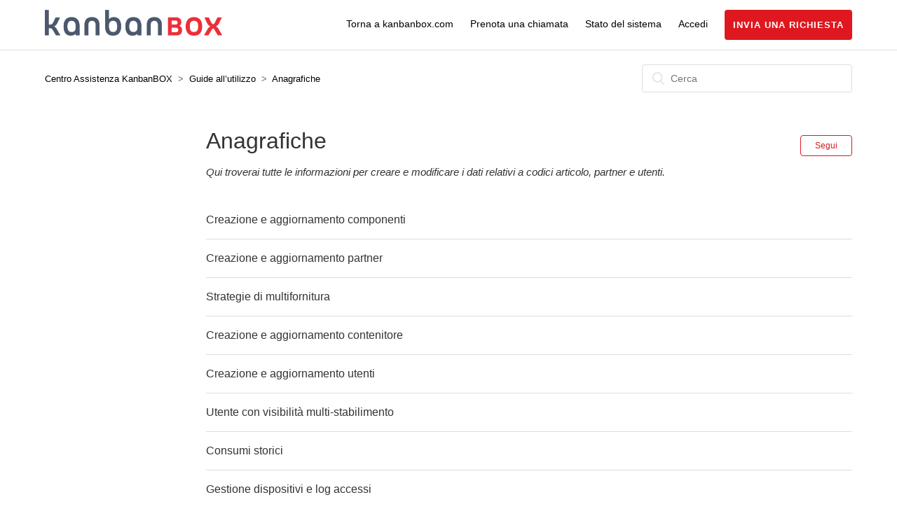

--- FILE ---
content_type: text/html; charset=utf-8
request_url: https://help.kanbanbox.com/hc/it/sections/360001383134-Anagrafiche
body_size: 3626
content:
<!DOCTYPE html>
<html dir="ltr" lang="it">
<head>
  <meta charset="utf-8" />
  <!-- v26892 -->


  <title>Anagrafiche &ndash; Centro Assistenza KanbanBOX</title>

  <meta name="csrf-param" content="authenticity_token">
<meta name="csrf-token" content="">

  <meta name="description" content="Qui troverai tutte le informazioni per creare e modificare i dati relativi a codici articolo, partner e utenti." /><link rel="canonical" href="https://help.kanbanbox.com/hc/it/sections/360001383134-Anagrafiche">
<link rel="alternate" hreflang="en-us" href="https://help.kanbanbox.com/hc/en-us/sections/360001383134-Masters">
<link rel="alternate" hreflang="it" href="https://help.kanbanbox.com/hc/it/sections/360001383134-Anagrafiche">
<link rel="alternate" hreflang="x-default" href="https://help.kanbanbox.com/hc/it/sections/360001383134-Anagrafiche">

  <link rel="stylesheet" href="//static.zdassets.com/hc/assets/application-f34d73e002337ab267a13449ad9d7955.css" media="all" id="stylesheet" />
    <!-- Entypo pictograms by Daniel Bruce — www.entypo.com -->
    <link rel="stylesheet" href="//static.zdassets.com/hc/assets/theming_v1_support-e05586b61178dcde2a13a3d323525a18.css" media="all" />
  <link rel="stylesheet" type="text/css" href="/hc/theming_assets/2305172/360000563613/style.css?digest=24693655942684">

  <link rel="icon" type="image/x-icon" href="/hc/theming_assets/01HZPSTJHEY390VJX1BTSF414N">

    <script src="//static.zdassets.com/hc/assets/jquery-ed472032c65bb4295993684c673d706a.js"></script>
    

  <meta content="width=device-width, initial-scale=1.0, maximum-scale=1.0, user-scalable=0" name="viewport" />
<link rel="stylesheet" type="text/css" href="https://use.fontawesome.com/releases/v5.5.0/css/all.css" integrity="sha384-B4dIYHKNBt8Bc12p+WXckhzcICo0wtJAoU8YZTY5qE0Id1GSseTk6S+L3BlXeVIU" crossorigin="anonymous">
<link rel="stylesheet" type="text/css" href="/hc/theming_assets/01JVQNRB9J53VK349PYAZXS91G" >
  <script type="text/javascript" src="/hc/theming_assets/2305172/360000563613/script.js?digest=24693655942684"></script>
</head>
<body class="community-enabled">
  
  
  

  <header class="header">
  <div class="logo">
    <a title="Home page" href="/hc/it">
      <img src="/hc/theming_assets/01HZPSTJDN9HWC6QABMN5GANVC" alt="Logo">
    </a>
  </div>
  <div class="nav-wrapper">
    <span class="icon-menu"></span>
    <nav class="user-nav" id="user-nav">
      <a href="https://www.kanbanbox.com">Torna a kanbanbox.com</a>
      <a href="https://www.kanbanbox.com/it/registrazione">Prenota una chiamata</a>
      <a href="http://status.kanbanbox.com" target=_blank>Stato del sistema</a>
      <a class="try-it-button inside submit-a-request" href="/hc/it/requests/new">Invia una richiesta</a>
    </nav>
      <a class="login" data-auth-action="signin" role="button" rel="nofollow" title="Apre una finestra di dialogo" href="https://kanbanbox.zendesk.com/access?brand_id=360000563613&amp;return_to=https%3A%2F%2Fhelp.kanbanbox.com%2Fhc%2Fit%2Fsections%2F360001383134-Anagrafiche&amp;locale=it">Accedi</a>

    <a class="try-it-button outside submit-a-request" href="/hc/it/requests/new">Invia una richiesta</a>
  </div>
</header>


  <main role="main">
    <div class="container-divider"></div>
<div class="container">
  <nav class="sub-nav">
    <ol class="breadcrumbs">
  
    <li title="Centro Assistenza KanbanBOX">
      
        <a href="/hc/it">Centro Assistenza KanbanBOX</a>
      
    </li>
  
    <li title="Guide all’utilizzo">
      
        <a href="/hc/it/categories/360000474013-Guide-all-utilizzo">Guide all’utilizzo</a>
      
    </li>
  
    <li title="Anagrafiche">
      
        <a href="/hc/it/sections/360001383134-Anagrafiche">Anagrafiche</a>
      
    </li>
  
</ol>

    <form role="search" class="search" data-search="" action="/hc/it/search" accept-charset="UTF-8" method="get"><input type="hidden" name="utf8" value="&#x2713;" autocomplete="off" /><input type="search" name="query" id="query" placeholder="Cerca" aria-label="Cerca" /></form>
  </nav>

  <div class="section-container">
    <section class="section-content">
      <header class="page-header">
        <h1>
          Anagrafiche
          
        </h1>
        <div class="section-subscribe dropdown" aria-haspopup="true">
  <a class="dropdown-toggle" role="button" data-auth-action="signin" aria-selected="false" title="Apre una finestra di dialogo di iscrizione" href="#">Segui</a>
  <span class="dropdown-menu" role="menu" aria-expanded="false">
      <a rel="nofollow" role="menuitem" aria-selected="false" data-method="post" href="/hc/it/sections/360001383134-Anagrafiche/subscription.html?subscribe_to_grandchildren=false">Nuovi articoli</a>
      <a rel="nofollow" role="menuitem" aria-selected="false" data-method="post" href="/hc/it/sections/360001383134-Anagrafiche/subscription.html?subscribe_to_grandchildren=true">Nuovi articoli e commenti</a>
  </span>
</div>

        
          <p class="page-header-description">Qui troverai tutte le informazioni per creare e modificare i dati relativi a codici articolo, partner e utenti.</p>
        
      </header>


      
        <ul class="article-list">
          
            <li class="article-list-item ">
              
              <a href="/hc/it/articles/360006620293-Creazione-e-aggiornamento-componenti" class="article-list-link">Creazione e aggiornamento componenti</a>
            </li>
          
            <li class="article-list-item ">
              
              <a href="/hc/it/articles/360006620333-Creazione-e-aggiornamento-partner" class="article-list-link">Creazione e aggiornamento partner</a>
            </li>
          
            <li class="article-list-item ">
              
              <a href="/hc/it/articles/7302253161244-Strategie-di-multifornitura" class="article-list-link">Strategie di multifornitura</a>
            </li>
          
            <li class="article-list-item ">
              
              <a href="/hc/it/articles/360006834033-Creazione-e-aggiornamento-contenitore" class="article-list-link">Creazione e aggiornamento contenitore</a>
            </li>
          
            <li class="article-list-item ">
              
              <a href="/hc/it/articles/360006620353-Creazione-e-aggiornamento-utenti" class="article-list-link">Creazione e aggiornamento utenti</a>
            </li>
          
            <li class="article-list-item ">
              
              <a href="/hc/it/articles/360010892280-Utente-con-visibilit%C3%A0-multi-stabilimento" class="article-list-link">Utente con visibilità multi-stabilimento</a>
            </li>
          
            <li class="article-list-item ">
              
              <a href="/hc/it/articles/23872679770652-Consumi-storici" class="article-list-link">Consumi storici</a>
            </li>
          
            <li class="article-list-item ">
              
              <a href="/hc/it/articles/24509923394076-Gestione-dispositivi-e-log-accessi" class="article-list-link">Gestione dispositivi e log accessi</a>
            </li>
          
        </ul>
      

      
    </section>
  </div>
</div>

  </main>

  <footer class="footer">
  <div class="footer-inner">
    <a title="Home page" href="/hc/it">Centro Assistenza KanbanBOX</a>

    <div class="footer-language-selector">
      
        <div class="dropdown language-selector" aria-haspopup="true">
          <a class="dropdown-toggle">
            Italiano
          </a>
          <span class="dropdown-menu dropdown-menu-end" role="menu">
            
              <a href="/hc/change_language/en-us?return_to=%2Fhc%2Fen-us%2Fsections%2F360001383134-Masters" dir="ltr" rel="nofollow" role="menuitem">
                English (US)
              </a>
            
          </span>
        </div>
      
    </div>
  </div>
</footer>



  <!-- / -->

  
  <script src="//static.zdassets.com/hc/assets/it.cd8e68ccdc1dd5d0a7ce.js"></script>
  

  <script type="text/javascript">
  /*

    Greetings sourcecode lurker!

    This is for internal Zendesk and legacy usage,
    we don't support or guarantee any of these values
    so please don't build stuff on top of them.

  */

  HelpCenter = {};
  HelpCenter.account = {"subdomain":"kanbanbox","environment":"production","name":"KanbanBOX Help Center"};
  HelpCenter.user = {"identifier":"da39a3ee5e6b4b0d3255bfef95601890afd80709","email":null,"name":"","role":"anonymous","avatar_url":"https://assets.zendesk.com/hc/assets/default_avatar.png","is_admin":false,"organizations":[],"groups":[]};
  HelpCenter.internal = {"asset_url":"//static.zdassets.com/hc/assets/","web_widget_asset_composer_url":"https://static.zdassets.com/ekr/snippet.js","current_session":{"locale":"it","csrf_token":null,"shared_csrf_token":null},"usage_tracking":{"event":"section_viewed","data":"[base64]--f6f4200c5616564d3b6421fa6c165241602f54bb","url":"https://help.kanbanbox.com/hc/activity"},"current_record_id":null,"current_record_url":null,"current_record_title":null,"current_text_direction":"ltr","current_brand_id":360000563613,"current_brand_name":"KanbanBOX Help Center","current_brand_url":"https://kanbanbox.zendesk.com","current_brand_active":true,"current_path":"/hc/it/sections/360001383134-Anagrafiche","show_autocomplete_breadcrumbs":true,"user_info_changing_enabled":false,"has_user_profiles_enabled":true,"has_end_user_attachments":true,"user_aliases_enabled":false,"has_anonymous_kb_voting":false,"has_multi_language_help_center":true,"show_at_mentions":true,"embeddables_config":{"embeddables_web_widget":false,"embeddables_help_center_auth_enabled":false,"embeddables_connect_ipms":false},"answer_bot_subdomain":"static","gather_plan_state":"subscribed","has_article_verification":false,"has_gather":true,"has_ckeditor":false,"has_community_enabled":true,"has_community_badges":false,"has_community_post_content_tagging":false,"has_gather_content_tags":false,"has_guide_content_tags":true,"has_user_segments":true,"has_answer_bot_web_form_enabled":false,"has_garden_modals":false,"theming_cookie_key":"hc-da39a3ee5e6b4b0d3255bfef95601890afd80709-2-preview","is_preview":false,"has_search_settings_in_plan":true,"theming_api_version":1,"theming_settings":{"brand_color":"rgba(223, 24, 31, 1)","brand_text_color":"rgba(255, 255, 255, 1)","text_color":"#333333","link_color":"rgba(0, 0, 0, 1)","background_color":"rgba(255, 255, 255, 1)","heading_font":"-apple-system, BlinkMacSystemFont, 'Segoe UI', Helvetica, Arial, sans-serif","text_font":"-apple-system, BlinkMacSystemFont, 'Segoe UI', Helvetica, Arial, sans-serif","logo":"/hc/theming_assets/01HZPSTJDN9HWC6QABMN5GANVC","favicon":"/hc/theming_assets/01HZPSTJHEY390VJX1BTSF414N","homepage_background_image":"/hc/theming_assets/01HZPSTKMANHZ995GRTBW2Y7EN","community_background_image":"/hc/theming_assets/01HZPSTKS8DY07CD4NPP7X9G2V","community_image":"/hc/theming_assets/01HZPSTKZFETP399VSDNSZ5SDD"},"has_pci_credit_card_custom_field":false,"help_center_restricted":false,"is_assuming_someone_else":false,"flash_messages":[],"user_photo_editing_enabled":true,"user_preferred_locale":"en-us","base_locale":"it","login_url":"https://kanbanbox.zendesk.com/access?brand_id=360000563613\u0026return_to=https%3A%2F%2Fhelp.kanbanbox.com%2Fhc%2Fit%2Fsections%2F360001383134-Anagrafiche","has_alternate_templates":false,"has_custom_statuses_enabled":true,"has_hc_generative_answers_setting_enabled":true,"has_generative_search_with_zgpt_enabled":false,"has_suggested_initial_questions_enabled":false,"has_guide_service_catalog":false,"has_service_catalog_search_poc":false,"has_service_catalog_itam":false,"has_csat_reverse_2_scale_in_mobile":false,"has_knowledge_navigation":false,"has_unified_navigation":false,"has_unified_navigation_eap_access":false,"has_csat_bet365_branding":false,"version":"v26892","dev_mode":false};
</script>

  
  <script src="//static.zdassets.com/hc/assets/moment-3b62525bdab669b7b17d1a9d8b5d46b4.js"></script>
  <script src="//static.zdassets.com/hc/assets/hc_enduser-9d4172d9b2efbb6d87e4b5da3258eefa.js"></script>
  
  
</body>
</html>

--- FILE ---
content_type: text/javascript; charset=utf-8
request_url: https://help.kanbanbox.com/hc/theming_assets/2305172/360000563613/script.js?digest=24693655942684
body_size: 2106
content:
/*
 * jQuery v1.9.1 included
 */

$(document).ready(function() {

  /*** New ticket form ***/
  $('div.request_custom_fields_6245840074258').each(function(){
    $consentContainer = $(this);
    $consentContainer.css({"display":"flex","align-items":"center"});
    $consentContainer.insertAfter("form#new_request > div.form-field:last");
    var $label = $consentContainer.children('label');
    $label.css({"order":"2","margin-left":"15px","margin-top":"3px"});
    var $currentContent = $label.html();
    $label.html($currentContent.replace(/\[(.+?)]\((.+?)\)/gm,function(match,p1,p2){
      return '<a href="'+p2+'" target="_blank">'+p1+'</a>';
    }));
  });
  
  // Video player
  $('a:contains("@Video")').each(function(){
    var src = $(this).attr('href');
    $(this).parent('p').replaceWith('<div class="youtube-video-wrapper"><iframe src="'+src+'?rel=0&modestbranding=1" title="YouTube video player" frameborder="0" allow="accelerometer; autoplay; clipboard-write; encrypted-media; gyroscope; picture-in-picture" allowfullscreen></iframe></div>');
  });
  
  // social share popups
  $('.share a').click(function(e) {
    e.preventDefault();
    window.open(this.href, '', 'height = 500, width = 500');
  });

  // show form controls when the textarea receives focus or backbutton is used
  // and value exists
  var $commentContainerTextarea = $('.comment-container textarea'),
      $commentContainerFormControls = $('.comment-form-controls, .comment-ccs');

  $commentContainerTextarea.one('focus', function() {
    $commentContainerFormControls.show();
  });

  if ($commentContainerTextarea.val() !== '') {
    $commentContainerFormControls.show();
  }

  // Expand Request comment form when Add to conversation is clicked
  var $showRequestCommentContainerTrigger = $(
      '.request-container .comment-container .comment-show-container'),
      $requestCommentFields = $(
          '.request-container .comment-container .comment-fields'),
      $requestCommentSubmit = $(
          '.request-container .comment-container .request-submit-comment');

  $showRequestCommentContainerTrigger.on('click', function() {
    $showRequestCommentContainerTrigger.hide();
    $requestCommentFields.show();
    $requestCommentSubmit.show();
    $commentContainerTextarea.focus();
  });

  // Mark as solved button
  var $requestMarkAsSolvedButton = $(
      '.request-container .mark-as-solved:not([data-disabled])'),
      $requestMarkAsSolvedCheckbox = $(
          '.request-container .comment-container input[type=checkbox]'),
      $requestCommentSubmitButton = $(
          '.request-container .comment-container input[type=submit]');

  $requestMarkAsSolvedButton.on('click', function() {
    $requestMarkAsSolvedCheckbox.attr('checked', true);
    $requestCommentSubmitButton.prop('disabled', true);
    $(this).attr('data-disabled', true).closest('form').submit();
  });

  // Change Mark as solved text according to whether comment is filled
  var $requestCommentTextarea = $(
      '.request-container .comment-container textarea');

  $requestCommentTextarea.on('keyup', function() {
    if ($requestCommentTextarea.val() !== '') {
      $requestMarkAsSolvedButton.text(
          $requestMarkAsSolvedButton.data('solve-and-submit-translation'));
      $requestCommentSubmitButton.prop('disabled', false);
    }
    else {
      $requestMarkAsSolvedButton.text(
          $requestMarkAsSolvedButton.data('solve-translation'));
      $requestCommentSubmitButton.prop('disabled', true);
    }
  });

  // Disable submit button if textarea is empty
  if ($requestCommentTextarea.val() === '') {
    $requestCommentSubmitButton.prop('disabled', true);
  }

  // Submit requests filter form in the request list page
  $('#request-status-select, #request-organization-select').
      on('change', function() {
        search();
      });

  // Submit requests filter form in the request list page
  $('#quick-search').on('keypress', function(e) {
    if (e.which === 13) {
      search();
    }
  });

  function search() {
    window.location.search = $.param({
      query: $('#quick-search').val(),
      status: $('#request-status-select').val(),
      organization_id: $('#request-organization-select').val()
    });
  }

  $('.header .icon-menu').on('click', function(e) {
    e.stopPropagation();
    var menu = document.getElementById('user-nav');
    var isExpanded = menu.getAttribute('aria-expanded') === 'true';
    menu.setAttribute('aria-expanded', !isExpanded);
  });

  if ($('#user-nav').children().length === 0) {
    $('.header .icon-menu').hide();
  }

  // Submit organization form in the request page
  $('#request-organization select').on('change', function() {
    this.form.submit();
  });

  // Toggles expanded aria to collapsible elements
  $('.collapsible-nav, .collapsible-sidebar').on('click', function(e) {
    e.stopPropagation();
    var isExpanded = this.getAttribute('aria-expanded') === 'true';
    this.setAttribute('aria-expanded', !isExpanded);
  });

  
  
  
  /*** Table of contents code ***/

  var $headers = $('.article-body h2');

  if ($headers.length > 0) {
    var $toc = $('<div class="toc">');
    var $firstUl = $('<ul>');
    var $currentUl = $firstUl;
    var previous_level = 2;

    $firstUl.appendTo($toc);
    $toc.prependTo('section.article-toc');

    // start with first H1
    insertHeading($headers[0]);
  }

  function insertHeading(heading) {
    var $heading = $(heading);
    // what level heading are we on?
    var current_level = headingLevel(heading);

    // if it's an H2, add it to the original list
    if (current_level === 2) {
      newLi($heading, $firstUl);
      $currentUl = $firstUl;
    }

    // if it's the same as the one before it, add it to the current list
    else if (current_level === previous_level) {
      newLi($heading, $currentUl);
    }

    // if it's one level higher than the one before it... time to make a new
    // nested list
    else if (current_level > previous_level) {
      nestUl();
      newLi($heading, $currentUl);
    }

    previous_level = current_level;

    var $nextHeading = $heading.nextAll('h1, h2, h3').first()[0];
    // if there's any headings left... run this again
    if ($nextHeading) {
      insertHeading($nextHeading);
    }
  }

  // adds a new UL to the current UL
  function nestUl() {
    var $newUl = $('<ul>');
    $newUl.appendTo($currentUl);
    $currentUl = $newUl;
  }

  // returns a numerical value for each heading
  function headingLevel(heading) {
    switch (heading.nodeName) {
      case 'H1':
        return 1;
      case 'H2':
        return 2;
      case 'H3':
        return 3;
      case 'H4':
        return 4;
      case 'H5':
        return 5;
      case 'H6':
        return 6;
      default:
        return 0;
    }
  }

  // inserts a new line to the current list
  function newLi(heading, $list) {
    var $heading = $(heading);
    var $wrapper = $('<li></li>');
    var $anchorname = $heading[0].innerText.replace(/\s/g, '-');
    var $link = $('<a>').prop('href', '#' + $anchorname);

    //$link.html('<span class="index"></span> ' + $heading.text());
    $link.html($heading.text());
    $link.appendTo($wrapper);

    $wrapper.appendTo($list);

    var place_in_parent = $list.children('li').length;

    if ($list.parent()[0].nodeName === 'DIV') {
      $link.find('.index').text(place_in_parent);
    }
    else {
      $link.find('.index').
          text($wrapper.parent().prev('li').find('.index').text() + '.' +
              place_in_parent);
    }

    $heading.html(
        '<a name="' + $anchorname + '"></a>' + $link.find('.index').text() +
        ' ' + '<a href="#' + $anchorname + '">' + $heading.text() + '</a>');

  }

  /*** End of Table of contents code ***/
  

});
